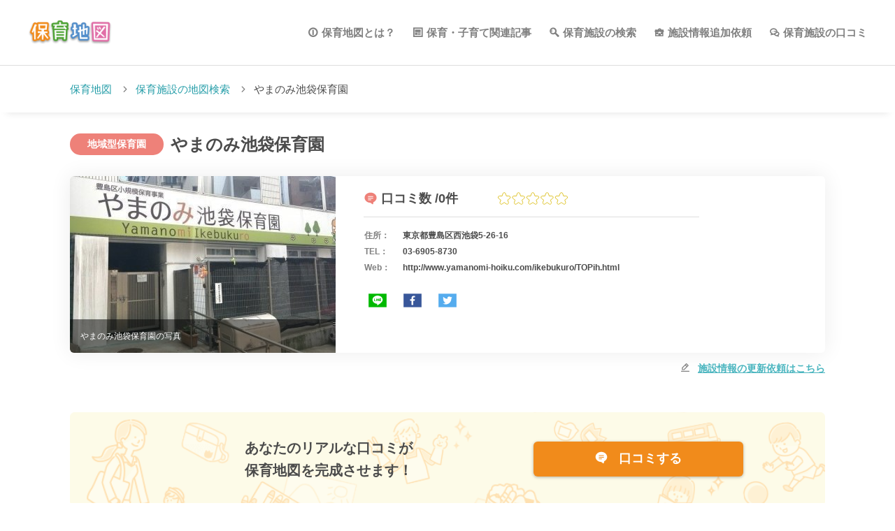

--- FILE ---
content_type: text/html; charset=UTF-8
request_url: https://hoikutizu.jp/detail/17085
body_size: 7724
content:
<!DOCTYPE html>
<html lang="ja" dir="ltr">

<head>
    <!-- Global site tag (gtag.js) - Google Analytics -->
<script async src="https://www.googletagmanager.com/gtag/js?id=UA-106903715-1"></script>
<script>
  window.dataLayer = window.dataLayer || [];
  function gtag(){dataLayer.push(arguments);}
  gtag('js', new Date());

  gtag('config', 'UA-106903715-1');
</script>
<!-- Google Tag Manager -->
<script>(function(w,d,s,l,i){w[l]=w[l]||[];w[l].push({'gtm.start':
new Date().getTime(),event:'gtm.js'});var f=d.getElementsByTagName(s)[0],
j=d.createElement(s),dl=l!='dataLayer'?'&l='+l:'';j.async=true;j.src=
'https://www.googletagmanager.com/gtm.js?id='+i+dl;f.parentNode.insertBefore(j,f);
})(window,document,'script','dataLayer','GTM-TF25V96');</script>
<!-- End Google Tag Manager -->
    <meta charset="utf-8">
    <meta http-equiv="X-UA-Compatible" content="IE=edge,chrome=1">
    <meta name="csrf-token" content="pAjx8f0gPVzD1q8XAV1M5FcLA0rQP93LaHg1kToe">
    <meta name="format-detection" content="telephone=no,address=no,email=no">
    <meta name="robots" content="index, follow">
    <meta name="viewport" content="width=device-width,initial-scale=1">
    
    <meta name="msapplication-TileColor" content="#ffffff">
<meta name="msapplication-TileImage" content="/img/favicon/mstile-144x144.png">
<link rel="shortcut icon" type="image/vnd.microsoft.icon" href="/img/favicon/favicon.ico">
<link rel="icon" type="image/vnd.microsoft.icon" href="/img/favicon/favicon.ico">
<link rel="apple-touch-icon" sizes="57x57" href="/img/favicon/apple-touch-icon-57x57.png">
<link rel="apple-touch-icon" sizes="60x60" href="/img/favicon/apple-touch-icon-60x60.png">
<link rel="apple-touch-icon" sizes="72x72" href="/img/favicon/apple-touch-icon-72x72.png">
<link rel="apple-touch-icon" sizes="76x76" href="/img/favicon/apple-touch-icon-76x76.png">
<link rel="apple-touch-icon" sizes="114x114" href="/img/favicon/apple-touch-icon-114x114.png">
<link rel="apple-touch-icon" sizes="120x120" href="/img/favicon/apple-touch-icon-120x120.png">
<link rel="apple-touch-icon" sizes="144x144" href="/img/favicon/apple-touch-icon-144x144.png">
<link rel="apple-touch-icon" sizes="152x152" href="/img/favicon/apple-touch-icon-152x152.png">
<link rel="apple-touch-icon" sizes="180x180" href="/img/favicon/apple-touch-icon-180x180.png">
<link rel="icon" type="image/png" sizes="36x36" href="/img/favicon/android-chrome-36x36.png">
<link rel="icon" type="image/png" sizes="48x48" href="/img/favicon/android-chrome-48x48.png">
<link rel="icon" type="image/png" sizes="72x72" href="/img/favicon/android-chrome-72x72.png">
<link rel="icon" type="image/png" sizes="96x96" href="/img/favicon/android-chrome-96x96.png">
<link rel="icon" type="image/png" sizes="128x128" href="/img/favicon/android-chrome-128x128.png">
<link rel="icon" type="image/png" sizes="144x144" href="/img/favicon/android-chrome-144x144.png">
<link rel="icon" type="image/png" sizes="152x152" href="/img/favicon/android-chrome-152x152.png">
<link rel="icon" type="image/png" sizes="192x192" href="/img/favicon/android-chrome-192x192.png">
<link rel="icon" type="image/png" sizes="256x256" href="/img/favicon/android-chrome-256x256.png">
<link rel="icon" type="image/png" sizes="384x384" href="/img/favicon/android-chrome-384x384.png">
<link rel="icon" type="image/png" sizes="512x512" href="/img/favicon/android-chrome-512x512.png">
<link rel="icon" type="image/png" sizes="36x36" href="/img/favicon/icon-36x36.png">
<link rel="icon" type="image/png" sizes="48x48" href="/img/favicon/icon-48x48.png">
<link rel="icon" type="image/png" sizes="72x72" href="/img/favicon/icon-72x72.png">
<link rel="icon" type="image/png" sizes="96x96" href="/img/favicon/icon-96x96.png">
<link rel="icon" type="image/png" sizes="128x128" href="/img/favicon/icon-128x128.png">
<link rel="icon" type="image/png" sizes="144x144" href="/img/favicon/icon-144x144.png">
<link rel="icon" type="image/png" sizes="152x152" href="/img/favicon/icon-152x152.png">
<link rel="icon" type="image/png" sizes="160x160" href="/img/favicon/icon-160x160.png">
<link rel="icon" type="image/png" sizes="192x192" href="/img/favicon/icon-192x192.png">
<link rel="icon" type="image/png" sizes="196x196" href="/img/favicon/icon-196x196.png">
<link rel="icon" type="image/png" sizes="256x256" href="/img/favicon/icon-256x256.png">
<link rel="icon" type="image/png" sizes="384x384" href="/img/favicon/icon-384x384.png">
<link rel="icon" type="image/png" sizes="512x512" href="/img/favicon/icon-512x512.png">
<link rel="icon" type="image/png" sizes="16x16" href="/img/favicon/icon-16x16.png">
<link rel="icon" type="image/png" sizes="24x24" href="/img/favicon/icon-24x24.png">
<link rel="icon" type="image/png" sizes="32x32" href="/img/favicon/icon-32x32.png">
<link rel="manifest" href="/img/favicon/manifest.json">

        <script src="https://cdn.polyfill.io/v2/polyfill.min.js?features=es6"></script>
    
    <title>やまのみ池袋保育園の口コミ・評判、地図、開園時間、定員・職員数、受け入れ年齢などの詳細情報が充実！ | 保育園が探せる！口コミ情報サイト｜保育地図</title>
    <meta name="keywords" content="保育地図,保育施設マップ,保育施設情報,保育施設,認可保育園,認可外保育園,認証保育園,地域型保育園,幼稚園,認定こども園,学童保育,ナーサリールーム,検索,探し" data-vue-meta="true">
    <meta name="description" content="やまのみ池袋保育園の口コミ・評判、地図、開園時間、定員・職員数、受け入れ年齢などの施設情報の確認なら保育地図！東京、さいたま、千葉、神奈川、大阪、京都、愛知、福岡など、北は北海道から南は沖縄まで、現在地から全国の保育園・幼稚園の施設情報をマップから簡単に探せます！保育園・幼稚園選びや比較が簡単にできるのでおすすめです。" data-vue-meta="true">
    
    <meta name="og:title" content="やまのみ池袋保育園の口コミ・評判、地図、開園時間、定員・職員数、受け入れ年齢などの詳細情報が充実！ | 保育園が探せる！口コミ情報サイト｜保育地図" data-vue-meta="true">
    <meta name="og:type" content="article">
    <meta name="og:site_name" content="都道府県毎に保育施設をまとめてご紹介！ | 保育園が探せる！口コミ情報サイト｜保育地図">
    
    <meta name="og:description" content="やまのみ池袋保育園の口コミ・評判、地図、開園時間、定員・職員数、受け入れ年齢などの施設情報の確認なら保育地図！東京、さいたま、千葉、神奈川、大阪、京都、愛知、福岡など、北は北海道から南は沖縄まで、現在地から全国の保育園・幼稚園の施設情報をマップから簡単に探せます！保育園・幼稚園選びや比較が簡単にできるのでおすすめです。" data-vue-meta="true">
    
    <meta name="og:url" content="https://hoikutizu.jp/detail/17085" data-vue-meta="true">
    <meta name="og:image" content="https://hoikutizu.jp/img/ogp_1200-630.jpg" data-vue-meta="true">
    <meta name="og:app_id" content="1546420205450730">
    
    
    <link rel="canonical" href="https://hoikutizu.jp/detail/17085" data-vue-meta="true">

    <link rel="prev" href="" data-vue-meta="true">
    <link rel="next" href="" data-vue-meta="true">

    
        <link rel="stylesheet" href="https://hoikutizu.jp/css/hoikulist.css">
    <link rel="stylesheet" href="https://hoikutizu.jp/css/spa.css">
    <link rel="stylesheet" href="https://unpkg.com/swiper/swiper-bundle.min.css">
            <style>
        .micromodal-slide {
            display: none;
        }
    </style>
    <style type="text/css">
        .st0 {
            fill: #ffffff;
        }
    </style>
    <script async src="https://securepubads.g.doubleclick.net/tag/js/gpt.js"></script>
    <script>
    window.googletag = window.googletag || {cmd: []};
    googletag.cmd.push(function() {
        googletag.defineSlot('/21774293609/hoikutizu_articles_top', [300, 250], 'div-gpt-ad-1599018808907-0').addService(googletag.pubads());
        googletag.pubads().enableSingleRequest();
        googletag.pubads().collapseEmptyDivs();
        googletag.enableServices();
    });
    </script>

</head>

<body>
    <!-- Google Tag Manager (noscript) -->
<noscript><iframe src="https://www.googletagmanager.com/ns.html?id=GTM-TF25V96"
height="0" width="0" style="display:none;visibility:hidden"></iframe></noscript>
<!-- End Google Tag Manager (noscript) -->
    <div id="app">
        <div v-html="this.page_css"></div>

        <header id="top-head">
            <div class="inner">
                <div id="logo"><a href="/" class="router-link-active"><img src="/img/logo.png" alt="やまのみ池袋保育園の口コミ・評判、地図、開園時間、定員・職員数、受け入れ年齢などの詳細情報が充実！ | 保育園が探せる！口コミ情報サイト｜保育地図"></a></div>
                <div id="pc__header">
    <div id="c-header__pc__menu__block">
        <ul class="c-header__pc__menu__block-list">
            <li><a class="c-icon--menu_about" href="https://hoikutizu.jp/about">保育地図とは？</a></li>
            <li><a class="c-icon--menu_article" href="https://hoikutizu.jp/articles" id="menu_articles">保育・子育て関連記事</a></li>
            <li><a class="c-icon--menu_search" href="https://hoikutizu.jp/map">保育施設の検索</a></li>
            <li><a class="c-icon--menu_facility" href="https://hoikutizu.jp/indications/add" id="menu_addButton">施設情報追加依頼</a></li>
            <li><a class="c-icon--menu_review" href="https://hoikutizu.jp/reviews/search_spot">保育施設の口コミ</a></li>
        </ul>
    </div>
</div>                <div id="modalbg">
                    <div class="drawrWrap" data-target="drawrwrap">
                        <nav id="global-nav" class="drawr" data-targetdrawer="menu">
                            <div class="inner">
                                <p class="homeLink"><a href="https://hoikutizu.jp">HOME</a></p>
                                <ul id="menu">
                                    <li v-on:click="closeRightMenu()"><a href="/about">保育地図とは？</a></li>
                                    <li v-on:click="closeRightMenu()"><a href="/reviews/search_spot">保育施設の口コミ投稿</a></li>
                                    <li v-on:click="closeRightMenu()"><a href="/company">運営会社</a></li>
                                    <li v-on:click="closeRightMenu()"><a href="/policy">利用規約</a></li>
                                    <li v-on:click="closeRightMenu()"><a href="https://hoikutizu.jp/contact">問い合わせ</a></li>
                                    <li v-on:click="closeRightMenu()"><a href="/articles" id="menu_articles">保育・子育て関連記事</a></li>
                                    
                                    <li v-on:click="closeRightMenu()"><a href="/indications" id="menu_addButton">施設情報追加依頼</a></li>
                                </ul>
                            </div>
                        </nav>
                    </div>
                </div>
                <div id="search-head" v-show="(this.route_name == 'map') || (this.route_name == 'list')">
                    <div id="search-toggle" data-triggertoggle="search">
                        <img class="headerSearchIcon" src="/img/common/search_icon.png" alt="search">
                    </div>
                </div>
                <div id="mobile-head">
                    <div id="nav-toggle" data-triggertoggle="menu">
                        <div>
                            <span></span>
                            <span></span>
                            <span></span>
                        </div>
                    </div>
                </div>
            </div>
        </header>

        <transition name="" v-on:after-enter="afterEnter">
            <router-view></router-view>
        </transition>


        


        <fixed-social-buttons v-if="this.route_name == 'article_detail'"></fixed-social-buttons>

                    <div class="cookieMonster" data-cookiebox></div>
<footer data-target="footer">
  <div class="footerArea__head">
    <div class="footerArea__head__inner">
      <ul class="footer__nav">
        <li class="footer__nav__item"><a href="https://hoikutizu.jp/about">保育地図とは？</a></li>
        <li class="footer__nav__item"><a href="https://hoikutizu.jp/company">運営会社</a></li>
        <li class="footer__nav__item"><a href="https://hoikutizu.jp/policy">利用規約</a></li>
        <li class="footer__nav__item"><a href="https://hoikutizu.jp/contact">お問い合わせ</a></li>
        <li class="footer__nav__item"><a href="https://hoikutizu.jp/indications/add" id="footer_addButton">施設情報追加依頼</a></li>
        <li class="footer__nav__item"><a href="https://hoikutizu.jp/reviews/search_spot">保育施設の口コミ</a></li>
      </ul>
    </div>
  </div>
  <div class="footerArea__contents">
    <div class="footerArea__contents__inner">
      <h2 class="footerArea__contents__inner-ttl">保育地図からのお知らせ</h2>
      <div class="c-snsFrame">
        <dl class="c-snsFrame__lists">
          <dt class="c-snsFrame__lists__tit">Facebook</dt>
          <dd class="c-snsFrame__lists__item"><iframe src="https://www.facebook.com/plugins/page.php?href=https%3A%2F%2Fwww.facebook.com%2Fhoikutizu%2F&amp;tabs=timeline&amp;width=292&amp;height=485&amp;small_header=false&amp;adapt_container_width=true&amp;hide_cover=false&amp;show_facepile=false&amp;appId=" width="292" height="485" style="border:none;overflow:hidden" scrolling="no" frameborder="0" allowTransparency="true" allow="encrypted-media"></iframe></dd>
        </dl>
        <dl class="c-snsFrame__lists">
          <dt class="c-snsFrame__lists__tit">Twitter</dt>
          <dd class="c-snsFrame__lists__item"><a class="twitter-timeline" data-lang="ja" data-height="485" href="https://twitter.com/hoikutizu?ref_src=twsrc%5Etfw">Tweets by hoikutizu</a>
            <script async src="https://platform.twitter.com/widgets.js"></script>
          </dd>
        </dl>
              </div>
    </div>
  </div>
  <div class="footerArea__contents">
    <div class="footerArea__contents__inner">
      <h2 class="footerArea__contents__inner-ttl">エリアから保育施設を探す</h2>
      <ul class="aria_lists__parents">
                <li class="aria_lists__parents-item">北海道・東北
          <ul class="aria_lists__child">
                        <li class="aria_lists__child-item"><a href="https://hoikutizu.jp/map?pref_id=1">北海道</a></li>
                        <li class="aria_lists__child-item"><a href="https://hoikutizu.jp/map?pref_id=2">青森県</a></li>
                        <li class="aria_lists__child-item"><a href="https://hoikutizu.jp/map?pref_id=3">岩手県</a></li>
                        <li class="aria_lists__child-item"><a href="https://hoikutizu.jp/map?pref_id=4">宮城県</a></li>
                        <li class="aria_lists__child-item"><a href="https://hoikutizu.jp/map?pref_id=5">秋田県</a></li>
                        <li class="aria_lists__child-item"><a href="https://hoikutizu.jp/map?pref_id=6">山形県</a></li>
                        <li class="aria_lists__child-item"><a href="https://hoikutizu.jp/map?pref_id=7">福島県</a></li>
                      </ul>
        </li>
                <li class="aria_lists__parents-item">関東
          <ul class="aria_lists__child">
                        <li class="aria_lists__child-item"><a href="https://hoikutizu.jp/map?pref_id=8">茨城県</a></li>
                        <li class="aria_lists__child-item"><a href="https://hoikutizu.jp/map?pref_id=9">栃木県</a></li>
                        <li class="aria_lists__child-item"><a href="https://hoikutizu.jp/map?pref_id=10">群馬県</a></li>
                        <li class="aria_lists__child-item"><a href="https://hoikutizu.jp/map?pref_id=11">埼玉県</a></li>
                        <li class="aria_lists__child-item"><a href="https://hoikutizu.jp/map?pref_id=12">千葉県</a></li>
                        <li class="aria_lists__child-item"><a href="https://hoikutizu.jp/map?pref_id=13">東京都</a></li>
                        <li class="aria_lists__child-item"><a href="https://hoikutizu.jp/map?pref_id=14">神奈川県</a></li>
                      </ul>
        </li>
                <li class="aria_lists__parents-item">甲信越・北陸
          <ul class="aria_lists__child">
                        <li class="aria_lists__child-item"><a href="https://hoikutizu.jp/map?pref_id=15">新潟県</a></li>
                        <li class="aria_lists__child-item"><a href="https://hoikutizu.jp/map?pref_id=16">富山県</a></li>
                        <li class="aria_lists__child-item"><a href="https://hoikutizu.jp/map?pref_id=17">石川県</a></li>
                        <li class="aria_lists__child-item"><a href="https://hoikutizu.jp/map?pref_id=18">福井県</a></li>
                        <li class="aria_lists__child-item"><a href="https://hoikutizu.jp/map?pref_id=19">山梨県</a></li>
                        <li class="aria_lists__child-item"><a href="https://hoikutizu.jp/map?pref_id=20">長野県</a></li>
                      </ul>
        </li>
                <li class="aria_lists__parents-item">東海
          <ul class="aria_lists__child">
                        <li class="aria_lists__child-item"><a href="https://hoikutizu.jp/map?pref_id=21">岐阜県</a></li>
                        <li class="aria_lists__child-item"><a href="https://hoikutizu.jp/map?pref_id=22">静岡県</a></li>
                        <li class="aria_lists__child-item"><a href="https://hoikutizu.jp/map?pref_id=23">愛知県</a></li>
                        <li class="aria_lists__child-item"><a href="https://hoikutizu.jp/map?pref_id=24">三重県</a></li>
                      </ul>
        </li>
                <li class="aria_lists__parents-item">関西
          <ul class="aria_lists__child">
                        <li class="aria_lists__child-item"><a href="https://hoikutizu.jp/map?pref_id=25">滋賀県</a></li>
                        <li class="aria_lists__child-item"><a href="https://hoikutizu.jp/map?pref_id=26">京都府</a></li>
                        <li class="aria_lists__child-item"><a href="https://hoikutizu.jp/map?pref_id=27">大阪府</a></li>
                        <li class="aria_lists__child-item"><a href="https://hoikutizu.jp/map?pref_id=28">兵庫県</a></li>
                        <li class="aria_lists__child-item"><a href="https://hoikutizu.jp/map?pref_id=29">奈良県</a></li>
                        <li class="aria_lists__child-item"><a href="https://hoikutizu.jp/map?pref_id=30">和歌山県</a></li>
                      </ul>
        </li>
                <li class="aria_lists__parents-item">中国
          <ul class="aria_lists__child">
                        <li class="aria_lists__child-item"><a href="https://hoikutizu.jp/map?pref_id=31">鳥取県</a></li>
                        <li class="aria_lists__child-item"><a href="https://hoikutizu.jp/map?pref_id=32">島根県</a></li>
                        <li class="aria_lists__child-item"><a href="https://hoikutizu.jp/map?pref_id=33">岡山県</a></li>
                        <li class="aria_lists__child-item"><a href="https://hoikutizu.jp/map?pref_id=34">広島県</a></li>
                        <li class="aria_lists__child-item"><a href="https://hoikutizu.jp/map?pref_id=35">山口県</a></li>
                      </ul>
        </li>
                <li class="aria_lists__parents-item">四国
          <ul class="aria_lists__child">
                        <li class="aria_lists__child-item"><a href="https://hoikutizu.jp/map?pref_id=36">徳島県</a></li>
                        <li class="aria_lists__child-item"><a href="https://hoikutizu.jp/map?pref_id=37">香川県</a></li>
                        <li class="aria_lists__child-item"><a href="https://hoikutizu.jp/map?pref_id=38">愛媛県</a></li>
                        <li class="aria_lists__child-item"><a href="https://hoikutizu.jp/map?pref_id=39">高知県</a></li>
                      </ul>
        </li>
                <li class="aria_lists__parents-item">九州・沖縄
          <ul class="aria_lists__child">
                        <li class="aria_lists__child-item"><a href="https://hoikutizu.jp/map?pref_id=40">福岡県</a></li>
                        <li class="aria_lists__child-item"><a href="https://hoikutizu.jp/map?pref_id=41">佐賀県</a></li>
                        <li class="aria_lists__child-item"><a href="https://hoikutizu.jp/map?pref_id=42">長崎県</a></li>
                        <li class="aria_lists__child-item"><a href="https://hoikutizu.jp/map?pref_id=43">熊本県</a></li>
                        <li class="aria_lists__child-item"><a href="https://hoikutizu.jp/map?pref_id=44">大分県</a></li>
                        <li class="aria_lists__child-item"><a href="https://hoikutizu.jp/map?pref_id=45">宮崎県</a></li>
                        <li class="aria_lists__child-item"><a href="https://hoikutizu.jp/map?pref_id=46">鹿児島県</a></li>
                        <li class="aria_lists__child-item"><a href="https://hoikutizu.jp/map?pref_id=47">沖縄県</a></li>
                      </ul>
        </li>
              </ul>
    </div>
  </div>
  <div class="footerArea__contents">
    <div class="footerArea__contents__inner">
      <h2 class="footerArea__contents__inner-ttl">保育種別/施設条件から探す</h2>
      <ul class="type_lists">
                <li class="type_lists-item"><a href="https://hoikutizu.jp/map?category_id=1">認可保育園</a></li>
                <li class="type_lists-item"><a href="https://hoikutizu.jp/map?category_id=2">認可外保育園</a></li>
                <li class="type_lists-item"><a href="https://hoikutizu.jp/map?category_id=3">認証保育園</a></li>
                <li class="type_lists-item"><a href="https://hoikutizu.jp/map?category_id=4">地域型保育園</a></li>
                <li class="type_lists-item"><a href="https://hoikutizu.jp/map?category_id=5">認定こども園</a></li>
                <li class="type_lists-item"><a href="https://hoikutizu.jp/map?category_id=6">学童保育</a></li>
                <li class="type_lists-item"><a href="https://hoikutizu.jp/map?category_id=7">ナーサリールーム</a></li>
                <li class="type_lists-item"><a href="https://hoikutizu.jp/map?category_id=8">幼稚園</a></li>
                <li class="type_lists-item"><a href="https://hoikutizu.jp/map?category_id=9">その他</a></li>
                <li class="type_lists-item"><a href="https://hoikutizu.jp/map?category_id=10">保育園</a></li>
                        <li class="type_lists-item"><a href="https://hoikutizu.jp/map?special_type_id=1">延長保育</a></li>
                <li class="type_lists-item"><a href="https://hoikutizu.jp/map?special_type_id=2">夜間保育</a></li>
                <li class="type_lists-item"><a href="https://hoikutizu.jp/map?special_type_id=3">休日保育</a></li>
                <li class="type_lists-item"><a href="https://hoikutizu.jp/map?special_type_id=4">障害児保育</a></li>
                <li class="type_lists-item"><a href="https://hoikutizu.jp/map?special_type_id=5">一時保育</a></li>
                <li class="type_lists-item"><a href="https://hoikutizu.jp/map?special_type_id=6">学童</a></li>
                <li class="type_lists-item"><a href="https://hoikutizu.jp/map?special_type_id=7">月極め契約</a></li>
                <li class="type_lists-item"><a href="https://hoikutizu.jp/map?special_type_id=8">24時間保育</a></li>
                <li class="type_lists-item"><a href="https://hoikutizu.jp/map?special_type_id=9">土曜保育</a></li>
                <li class="type_lists-item"><a href="https://hoikutizu.jp/map?special_type_id=10">病児保育</a></li>
                <li class="type_lists-item"><a href="https://hoikutizu.jp/map?special_type_id=11">子育て支援センター</a></li>
                <li class="type_lists-item"><a href="https://hoikutizu.jp/map?special_type_id=12">産休明け保育</a></li>
              </ul>
    </div>
  </div>
  <div class="footerArea__bottom">
    <div class="footerArea__bottom__inner">
      <img src="/img/logo.png" width="146px" alt="保育地図">
      <p class="footerArea__subTit">保育園が探せる！口コミ情報サイト</p>
      <div class="footer__copyright">
        <address>© 2024 Wiz Co., Ltd.All Rights Reserved.</address>
      </div>
    </div>
  </div>
</footer>
        
        <div class="modal micromodal-slide" id="modal-2" aria-hidden="true" v-if="(this.route_name == 'review_all_list') || (this.route_name == 'review_list') || (this.route_name == 'detail') || (this.route_name == 'article_detail')">
            <div class="modal__overlay" tabindex="-1" data-micromodal-close="">
                <div class="modal__container" role="dialog" aria-modal="true" aria-labelledby="modal-1-title"><button class="modal__close"><i class="c-icon--icon-delete" aria-label="Close modal" data-micromodal-close=""></i></button>
                    <header class="modal__header">
                        <h2 class="modal__title" id="modal-1-title">みんなの口コミで<br class="spBlock">保育地図を完成させよう！</h2>
                    </header>
                    <main class="modal__content" id="modal-1-content">
                        <p class="modal__content__snsText-l">口コミ投稿依頼をSNSでシェアすることで口コミの続きを閲覧できます！</p>
                        <ul class="modal__content__snsLists">
                            <li class="modal__content__snsLists-twitter"><a href="javascript:void(0)" v-on:click="onClickTwitter"><img src="/img/svg/icon_twitter.svg" width="40" height="30" alt="twitterアイコン">ツイート</a></li>
                            <li class="modal__content__snsLists-facebook"><a href="javascript:void(0)" v-on:click="onClickFacebook" rel="nofollow"><img src="/img/svg/icon_fb.svg" width="40" height="30" alt="facebookアイコン">シェア</a></li>
                            <li class="modal__content__snsLists-line"><a href="javascript:void(0)" v-on:click="onClickLine" rel="nofollow"><img src="/img/svg/icon_line_2.svg" width="40" height="30" alt="lineアイコン">LINEで送る</a></li>
                        </ul>
                    </main>
                </div>
            </div>
        </div>

        
        
                <script>
            var Const = {"appName":"\u4fdd\u80b2\u5712\u304c\u63a2\u305b\u308b\uff01\u53e3\u30b3\u30df\u60c5\u5831\u30b5\u30a4\u30c8\uff5c\u4fdd\u80b2\u5730\u56f3","meta":{"top":{"title":""},"about":{"title":"\u4fdd\u80b2\u5730\u56f3\u3068\u306f\uff1f"},"company":{"title":"\u4f1a\u793e\u6982\u8981"},"policy":{"title":"\u5229\u7528\u898f\u7d04"},"map":{"title":"\u4fdd\u80b2\u65bd\u8a2d\u306e\u5730\u56f3\u691c\u7d22"},"list":{"title":"\u4e00\u89a7\u691c\u7d22"},"area":{"title":"\u90fd\u9053\u5e9c\u770c\u304b\u3089\u63a2\u3059"},"detail":{"title":"\u3084\u307e\u306e\u307f\u6c60\u888b\u4fdd\u80b2\u5712\u306e\u53e3\u30b3\u30df\u30fb\u8a55\u5224\u3001\u5730\u56f3\u3001\u958b\u5712\u6642\u9593\u3001\u5b9a\u54e1\u30fb\u8077\u54e1\u6570\u3001\u53d7\u3051\u5165\u308c\u5e74\u9f62\u306a\u3069\u306e\u8a73\u7d30\u60c5\u5831\u304c\u5145\u5b9f\uff01","description":"\u3084\u307e\u306e\u307f\u6c60\u888b\u4fdd\u80b2\u5712\u306e\u53e3\u30b3\u30df\u30fb\u8a55\u5224\u3001\u5730\u56f3\u3001\u958b\u5712\u6642\u9593\u3001\u5b9a\u54e1\u30fb\u8077\u54e1\u6570\u3001\u53d7\u3051\u5165\u308c\u5e74\u9f62\u306a\u3069\u306e\u65bd\u8a2d\u60c5\u5831\u306e\u78ba\u8a8d\u306a\u3089\u4fdd\u80b2\u5730\u56f3\uff01\u6771\u4eac\u3001\u3055\u3044\u305f\u307e\u3001\u5343\u8449\u3001\u795e\u5948\u5ddd\u3001\u5927\u962a\u3001\u4eac\u90fd\u3001\u611b\u77e5\u3001\u798f\u5ca1\u306a\u3069\u3001\u5317\u306f\u5317\u6d77\u9053\u304b\u3089\u5357\u306f\u6c96\u7e04\u307e\u3067\u3001\u73fe\u5728\u5730\u304b\u3089\u5168\u56fd\u306e\u4fdd\u80b2\u5712\u30fb\u5e7c\u7a1a\u5712\u306e\u65bd\u8a2d\u60c5\u5831\u3092\u30de\u30c3\u30d7\u304b\u3089\u7c21\u5358\u306b\u63a2\u305b\u307e\u3059\uff01\u4fdd\u80b2\u5712\u30fb\u5e7c\u7a1a\u5712\u9078\u3073\u3084\u6bd4\u8f03\u304c\u7c21\u5358\u306b\u3067\u304d\u308b\u306e\u3067\u304a\u3059\u3059\u3081\u3067\u3059\u3002"},"review_list":{"title":null},"review_detail":{"title":"\u53e3\u30b3\u30df\u8a73\u7d30"},"article_list":{"title":"\u4fdd\u80b2\u30fb\u5b50\u80b2\u3066\u95a2\u9023\u8a18\u4e8b\u4e00\u89a7"},"article_detail":[],"404":{"title":"404 Not Found"}},"defaultMeta":{"keywords":"\u4fdd\u80b2\u5730\u56f3,\u4fdd\u80b2\u65bd\u8a2d\u30de\u30c3\u30d7,\u4fdd\u80b2\u65bd\u8a2d\u60c5\u5831,\u4fdd\u80b2\u65bd\u8a2d,\u8a8d\u53ef\u4fdd\u80b2\u5712,\u8a8d\u53ef\u5916\u4fdd\u80b2\u5712,\u8a8d\u8a3c\u4fdd\u80b2\u5712,\u5730\u57df\u578b\u4fdd\u80b2\u5712,\u5e7c\u7a1a\u5712,\u8a8d\u5b9a\u3053\u3069\u3082\u5712,\u5b66\u7ae5\u4fdd\u80b2,\u30ca\u30fc\u30b5\u30ea\u30fc\u30eb\u30fc\u30e0,\u691c\u7d22,\u63a2\u3057","description":"\u304a\u5b50\u3055\u3093\u306b\u5408\u3063\u305f\u4fdd\u80b2\u65bd\u8a2d\u3092\u5730\u56f3\u304b\u3089\u63a2\u305b\u308b\u3010\u4fdd\u80b2\u5730\u56f3\u3011\u30de\u30c3\u30d7\u304b\u3089\u4fdd\u80b2\u65bd\u8a2d\u306e\u4f4d\u7f6e\u60c5\u5831\u304b\u3089\u8a73\u7d30\u60c5\u5831\u307e\u3067\u4e00\u7dd2\u306b\u8abf\u3079\u3089\u308c\u307e\u3059\u3002"},"appUrl":"https:\/\/hoikutizu.jp","env":"production","gmapKey":"AIzaSyAtyxXCahAD8guLUZ73vL9iPUgVCzXXss0","facebookId":"1546420205450730","defaultCoord":"35.68944,139.69167","prefCoords":{"1":"43.06417,141.34694","2":"40.82444,140.74","3":"39.70361,141.1525","4":"38.26889,140.87194","5":"39.71861,140.1025","6":"38.24056,140.36333","7":"37.75,140.46778","8":"36.34139,140.44667","9":"36.56583,139.88361","10":"36.39111,139.06083","11":"35.85694,139.64889","12":"35.60472,140.12333","13":"35.68944,139.69167","14":"35.44778,139.6425","15":"37.90222,139.02361","16":"36.69528,137.21139","17":"36.59444,136.62556","18":"36.06528,136.22194","19":"35.66389,138.56833","20":"36.65139,138.18111","21":"35.39111,136.72222","22":"34.97694,138.38306","23":"35.18028,136.90667","24":"34.73028,136.50861","25":"35.00444,135.86833","26":"35.02139,135.75556","27":"34.68639,135.52","28":"34.69139,135.18306","29":"34.68528,135.83278","30":"34.22611,135.1675","31":"35.50361,134.23833","32":"35.47222,133.05056","33":"34.66167,133.935","34":"34.39639,132.45944","35":"34.18583,131.47139","36":"34.06583,134.55944","37":"34.34028,134.04333","38":"33.84167,132.76611","39":"33.55972,133.53111","40":"33.60639,130.41806","41":"33.24944,130.29889","42":"32.74472,129.87361","43":"32.78972,130.74167","44":"33.23806,131.6125","45":"31.91111,131.42389","46":"31.56028,130.55806","47":"26.2125,127.68111"},"prefs":{"1":"\u5317\u6d77\u9053","2":"\u9752\u68ee\u770c","3":"\u5ca9\u624b\u770c","4":"\u5bae\u57ce\u770c","5":"\u79cb\u7530\u770c","6":"\u5c71\u5f62\u770c","7":"\u798f\u5cf6\u770c","8":"\u8328\u57ce\u770c","9":"\u6803\u6728\u770c","10":"\u7fa4\u99ac\u770c","11":"\u57fc\u7389\u770c","12":"\u5343\u8449\u770c","13":"\u6771\u4eac\u90fd","14":"\u795e\u5948\u5ddd\u770c","15":"\u65b0\u6f5f\u770c","16":"\u5bcc\u5c71\u770c","17":"\u77f3\u5ddd\u770c","18":"\u798f\u4e95\u770c","19":"\u5c71\u68a8\u770c","20":"\u9577\u91ce\u770c","21":"\u5c90\u961c\u770c","22":"\u9759\u5ca1\u770c","23":"\u611b\u77e5\u770c","24":"\u4e09\u91cd\u770c","25":"\u6ecb\u8cc0\u770c","26":"\u4eac\u90fd\u5e9c","27":"\u5927\u962a\u5e9c","28":"\u5175\u5eab\u770c","29":"\u5948\u826f\u770c","30":"\u548c\u6b4c\u5c71\u770c","31":"\u9ce5\u53d6\u770c","32":"\u5cf6\u6839\u770c","33":"\u5ca1\u5c71\u770c","34":"\u5e83\u5cf6\u770c","35":"\u5c71\u53e3\u770c","36":"\u5fb3\u5cf6\u770c","37":"\u9999\u5ddd\u770c","38":"\u611b\u5a9b\u770c","39":"\u9ad8\u77e5\u770c","40":"\u798f\u5ca1\u770c","41":"\u4f50\u8cc0\u770c","42":"\u9577\u5d0e\u770c","43":"\u718a\u672c\u770c","44":"\u5927\u5206\u770c","45":"\u5bae\u5d0e\u770c","46":"\u9e7f\u5150\u5cf6\u770c","47":"\u6c96\u7e04\u770c"},"categories":[{"id":1,"value":"\u8a8d\u53ef\u4fdd\u80b2\u5712"},{"id":2,"value":"\u8a8d\u53ef\u5916\u4fdd\u80b2\u5712"},{"id":3,"value":"\u8a8d\u8a3c\u4fdd\u80b2\u5712"},{"id":4,"value":"\u5730\u57df\u578b\u4fdd\u80b2\u5712"},{"id":5,"value":"\u8a8d\u5b9a\u3053\u3069\u3082\u5712"},{"id":6,"value":"\u5b66\u7ae5\u4fdd\u80b2"},{"id":7,"value":"\u30ca\u30fc\u30b5\u30ea\u30fc\u30eb\u30fc\u30e0"},{"id":8,"value":"\u5e7c\u7a1a\u5712"},{"id":9,"value":"\u305d\u306e\u4ed6"},{"id":10,"value":"\u4fdd\u80b2\u5712"}],"specialTypes":[{"id":1,"value":"\u5ef6\u9577\u4fdd\u80b2"},{"id":2,"value":"\u591c\u9593\u4fdd\u80b2"},{"id":3,"value":"\u4f11\u65e5\u4fdd\u80b2"},{"id":4,"value":"\u969c\u5bb3\u5150\u4fdd\u80b2"},{"id":5,"value":"\u4e00\u6642\u4fdd\u80b2"},{"id":6,"value":"\u5b66\u7ae5"},{"id":7,"value":"\u6708\u6975\u3081\u5951\u7d04"},{"id":8,"value":"24\u6642\u9593\u4fdd\u80b2"},{"id":9,"value":"\u571f\u66dc\u4fdd\u80b2"},{"id":10,"value":"\u75c5\u5150\u4fdd\u80b2"},{"id":11,"value":"\u5b50\u80b2\u3066\u652f\u63f4\u30bb\u30f3\u30bf\u30fc"},{"id":12,"value":"\u7523\u4f11\u660e\u3051\u4fdd\u80b2"}],"noimage_count":10,"postData":[],"method":"GET"};
        </script>
        <script src="/js/app.js"></script>
        <script src="https://cdnjs.cloudflare.com/ajax/libs/object-fit-images/3.2.3/ofi.js"></script>
        <script>
            objectFitImages();
        </script>

    </div>
</body>

</html>

--- FILE ---
content_type: text/html; charset=utf-8
request_url: https://www.google.com/recaptcha/api2/aframe
body_size: 271
content:
<!DOCTYPE HTML><html><head><meta http-equiv="content-type" content="text/html; charset=UTF-8"></head><body><script nonce="fx3YB0_eKAB-Hz3YEGIFeA">/** Anti-fraud and anti-abuse applications only. See google.com/recaptcha */ try{var clients={'sodar':'https://pagead2.googlesyndication.com/pagead/sodar?'};window.addEventListener("message",function(a){try{if(a.source===window.parent){var b=JSON.parse(a.data);var c=clients[b['id']];if(c){var d=document.createElement('img');d.src=c+b['params']+'&rc='+(localStorage.getItem("rc::a")?sessionStorage.getItem("rc::b"):"");window.document.body.appendChild(d);sessionStorage.setItem("rc::e",parseInt(sessionStorage.getItem("rc::e")||0)+1);localStorage.setItem("rc::h",'1768711129034');}}}catch(b){}});window.parent.postMessage("_grecaptcha_ready", "*");}catch(b){}</script></body></html>

--- FILE ---
content_type: image/svg+xml
request_url: https://hoikutizu.jp/img/svg/star/star03_new.svg
body_size: 741
content:
<svg xmlns="http://www.w3.org/2000/svg" viewBox="0 0 89.54 15.59"><defs><style>.cls-1,.cls-2{fill:#fff;stroke-width:.74px;stroke:#d8b800;stroke-miterlimit:10}.cls-2{fill:#f9d502}</style></defs><g id="レイヤー_2" data-name="レイヤー 2"><g id="star"><path id="パス_2" data-name="パス 2" class="cls-1" d="M17.2 7.12a1.77 1.77 0 0 0-1.7-1.22h-3.29l-1-3.1a1.79 1.79 0 0 0-2.29-1.13A1.75 1.75 0 0 0 7.8 2.8l-1 3.1H3.49a1.77 1.77 0 0 0-1.05 3.2L5.1 11l-1 3.1a1.72 1.72 0 0 0 .25 1.58 1.79 1.79 0 0 0 2.5.39l2.66-1.91 2.66 1.91a1.8 1.8 0 0 0 2.5-.39 1.72 1.72 0 0 0 .25-1.58l-1-3.11 2.66-1.91a1.74 1.74 0 0 0 .62-1.96z" transform="translate(-1.33 -1.2)"/></g><g id="star-2" data-name="star"><path id="パス_2-2" data-name="パス 2" class="cls-1" d="M35.5 7.12a1.77 1.77 0 0 0-1.7-1.22h-3.29l-1-3.1a1.79 1.79 0 0 0-3.39 0l-1 3.1h-3.33a1.77 1.77 0 0 0-1.7 1.22 1.76 1.76 0 0 0 .65 2L23.4 11l-1 3.1a1.75 1.75 0 0 0 .25 1.58 1.79 1.79 0 0 0 2.5.39l2.66-1.91 2.66 1.91a1.83 1.83 0 0 0 1.05.34 1.8 1.8 0 0 0 1.48-.72 1.72 1.72 0 0 0 .25-1.58l-1-3.11 2.67-1.91a1.75 1.75 0 0 0 .58-1.97z" transform="translate(-1.33 -1.2)"/></g><g id="star-3" data-name="star"><path id="パス_2-3" data-name="パス 2" class="cls-1" d="M53.8 7.12a1.76 1.76 0 0 0-1.69-1.22h-3.3l-1-3.1a1.79 1.79 0 0 0-2.27-1.13A1.77 1.77 0 0 0 44.4 2.8l-1 3.1h-3.31a1.77 1.77 0 0 0-1.7 1.22 1.76 1.76 0 0 0 .65 2L41.7 11l-1 3.1a1.75 1.75 0 0 0 .24 1.58 1.79 1.79 0 0 0 2.5.39l2.66-1.91 2.67 1.91a1.77 1.77 0 0 0 1 .34 1.79 1.79 0 0 0 1.45-.73 1.72 1.72 0 0 0 .25-1.58l-1-3.11 2.67-1.91a1.74 1.74 0 0 0 .66-1.96z" transform="translate(-1.33 -1.2)"/></g><g id="star-4" data-name="star"><path id="パス_2-4" data-name="パス 2" class="cls-1" d="M72.11 7.12a1.78 1.78 0 0 0-1.7-1.22h-3.3l-1-3.1a1.79 1.79 0 0 0-3.4 0l-1 3.1h-3.32a1.77 1.77 0 0 0-1.7 1.22 1.76 1.76 0 0 0 .65 2L60 11l-1 3.1a1.75 1.75 0 0 0 .24 1.58 1.79 1.79 0 0 0 2.5.39l2.66-1.91 2.67 1.91a1.77 1.77 0 0 0 1 .34 1.81 1.81 0 0 0 1.46-.73 1.72 1.72 0 0 0 .24-1.58l-1-3.11 2.66-1.91a1.76 1.76 0 0 0 .68-1.96z" transform="translate(-1.33 -1.2)"/></g><g id="star-5" data-name="star"><path id="パス_2-5" data-name="パス 2" class="cls-1" d="M90.41 7.12a1.78 1.78 0 0 0-1.7-1.22h-3.3l-1-3.1a1.79 1.79 0 0 0-3.4 0L80 5.9h-3.31A1.77 1.77 0 0 0 75 7.12a1.76 1.76 0 0 0 .65 2L78.3 11l-1 3.1a1.75 1.75 0 0 0 .24 1.58 1.79 1.79 0 0 0 2.5.39l2.67-1.91 2.66 1.91a1.78 1.78 0 0 0 1 .34 1.8 1.8 0 0 0 1.45-.73 1.72 1.72 0 0 0 .24-1.58l-1-3.11 2.66-1.91a1.74 1.74 0 0 0 .69-1.96z" transform="translate(-1.33 -1.2)"/></g></g><g id="レイヤー_1" data-name="レイヤー 1"><g id="star-6" data-name="star"><path id="all_over" data-name="all over" class="cls-2" d="M17.2 7.12a1.77 1.77 0 0 0-1.7-1.22h-3.29l-1-3.1a1.79 1.79 0 0 0-2.29-1.13A1.75 1.75 0 0 0 7.8 2.8l-1 3.1H3.49a1.77 1.77 0 0 0-1.05 3.2L5.1 11l-1 3.1a1.72 1.72 0 0 0 .25 1.58 1.79 1.79 0 0 0 2.5.39l2.66-1.91 2.66 1.91a1.8 1.8 0 0 0 2.5-.39 1.72 1.72 0 0 0 .25-1.58l-1-3.11 2.66-1.91a1.74 1.74 0 0 0 .62-1.96z" transform="translate(-1.33 -1.2)"/></g><g id="star-7" data-name="star"><path id="all_over-2" data-name="all over" class="cls-2" d="M35.5 7.12a1.77 1.77 0 0 0-1.7-1.22h-3.29l-1-3.1a1.79 1.79 0 0 0-3.39 0l-1 3.1h-3.33a1.77 1.77 0 0 0-1.7 1.22 1.76 1.76 0 0 0 .65 2L23.4 11l-1 3.1a1.75 1.75 0 0 0 .25 1.58 1.79 1.79 0 0 0 2.5.39l2.66-1.91 2.66 1.91a1.83 1.83 0 0 0 1.05.34 1.8 1.8 0 0 0 1.48-.72 1.72 1.72 0 0 0 .25-1.58l-1-3.11 2.67-1.91a1.75 1.75 0 0 0 .58-1.97z" transform="translate(-1.33 -1.2)"/></g><g id="star-8" data-name="star"><path id="all_over-3" data-name="all over" class="cls-2" d="M53.8 7.12a1.76 1.76 0 0 0-1.69-1.22h-3.3l-1-3.1a1.79 1.79 0 0 0-2.27-1.13A1.77 1.77 0 0 0 44.4 2.8l-1 3.1h-3.31a1.77 1.77 0 0 0-1.7 1.22 1.76 1.76 0 0 0 .65 2L41.7 11l-1 3.1a1.75 1.75 0 0 0 .24 1.58 1.79 1.79 0 0 0 2.5.39l2.66-1.91 2.67 1.91a1.77 1.77 0 0 0 1 .34 1.79 1.79 0 0 0 1.45-.73 1.72 1.72 0 0 0 .25-1.58l-1-3.11 2.67-1.91a1.74 1.74 0 0 0 .66-1.96z" transform="translate(-1.33 -1.2)"/></g></g></svg>

--- FILE ---
content_type: image/svg+xml
request_url: https://hoikutizu.jp/img/svg/star/star00_new.svg
body_size: 659
content:
<svg id="レイヤー_1" data-name="レイヤー 1" xmlns="http://www.w3.org/2000/svg" viewBox="0 0 89.54 15.59"><defs><style>.cls-1{fill:#fff;stroke:#d8b800;stroke-miterlimit:10;stroke-width:.74px}</style></defs><g id="star"><path id="パス_2" data-name="パス 2" class="cls-1" d="M17.2 7.12a1.77 1.77 0 0 0-1.7-1.22h-3.29l-1-3.1a1.79 1.79 0 0 0-2.29-1.13A1.75 1.75 0 0 0 7.8 2.8l-1 3.1H3.49a1.77 1.77 0 0 0-1.05 3.2L5.1 11l-1 3.1a1.72 1.72 0 0 0 .25 1.58 1.79 1.79 0 0 0 2.5.39l2.66-1.91 2.66 1.91a1.8 1.8 0 0 0 2.5-.39 1.72 1.72 0 0 0 .25-1.58l-1-3.11 2.66-1.91a1.74 1.74 0 0 0 .62-1.96z" transform="translate(-1.33 -1.2)"/></g><g id="star-2" data-name="star"><path id="パス_2-2" data-name="パス 2" class="cls-1" d="M35.5 7.12a1.77 1.77 0 0 0-1.7-1.22h-3.29l-1-3.1a1.79 1.79 0 0 0-3.39 0l-1 3.1h-3.33a1.77 1.77 0 0 0-1.7 1.22 1.76 1.76 0 0 0 .65 2L23.4 11l-1 3.1a1.75 1.75 0 0 0 .25 1.58 1.79 1.79 0 0 0 2.5.39l2.66-1.91 2.66 1.91a1.83 1.83 0 0 0 1.05.34 1.8 1.8 0 0 0 1.48-.72 1.72 1.72 0 0 0 .25-1.58l-1-3.11 2.67-1.91a1.75 1.75 0 0 0 .58-1.97z" transform="translate(-1.33 -1.2)"/></g><g id="star-3" data-name="star"><path id="パス_2-3" data-name="パス 2" class="cls-1" d="M53.8 7.12a1.76 1.76 0 0 0-1.69-1.22h-3.3l-1-3.1a1.79 1.79 0 0 0-2.27-1.13A1.77 1.77 0 0 0 44.4 2.8l-1 3.1h-3.31a1.77 1.77 0 0 0-1.7 1.22 1.76 1.76 0 0 0 .65 2L41.7 11l-1 3.1a1.75 1.75 0 0 0 .24 1.58 1.79 1.79 0 0 0 2.5.39l2.66-1.91 2.67 1.91a1.77 1.77 0 0 0 1 .34 1.79 1.79 0 0 0 1.45-.73 1.72 1.72 0 0 0 .25-1.58l-1-3.11 2.67-1.91a1.74 1.74 0 0 0 .66-1.96z" transform="translate(-1.33 -1.2)"/></g><g id="star-4" data-name="star"><path id="パス_2-4" data-name="パス 2" class="cls-1" d="M72.11 7.12a1.78 1.78 0 0 0-1.7-1.22h-3.3l-1-3.1a1.79 1.79 0 0 0-3.4 0l-1 3.1h-3.32a1.77 1.77 0 0 0-1.7 1.22 1.76 1.76 0 0 0 .65 2L60 11l-1 3.1a1.75 1.75 0 0 0 .24 1.58 1.79 1.79 0 0 0 2.5.39l2.66-1.91 2.67 1.91a1.77 1.77 0 0 0 1 .34 1.81 1.81 0 0 0 1.46-.73 1.72 1.72 0 0 0 .24-1.58l-1-3.11 2.66-1.91a1.76 1.76 0 0 0 .68-1.96z" transform="translate(-1.33 -1.2)"/></g><g id="star-5" data-name="star"><path id="パス_2-5" data-name="パス 2" class="cls-1" d="M90.41 7.12a1.78 1.78 0 0 0-1.7-1.22h-3.3l-1-3.1a1.79 1.79 0 0 0-3.4 0L80 5.9h-3.31A1.77 1.77 0 0 0 75 7.12a1.76 1.76 0 0 0 .65 2L78.3 11l-1 3.1a1.75 1.75 0 0 0 .24 1.58 1.79 1.79 0 0 0 2.5.39l2.67-1.91 2.66 1.91a1.78 1.78 0 0 0 1 .34 1.8 1.8 0 0 0 1.45-.73 1.72 1.72 0 0 0 .24-1.58l-1-3.11 2.66-1.91a1.74 1.74 0 0 0 .69-1.96z" transform="translate(-1.33 -1.2)"/></g></svg>